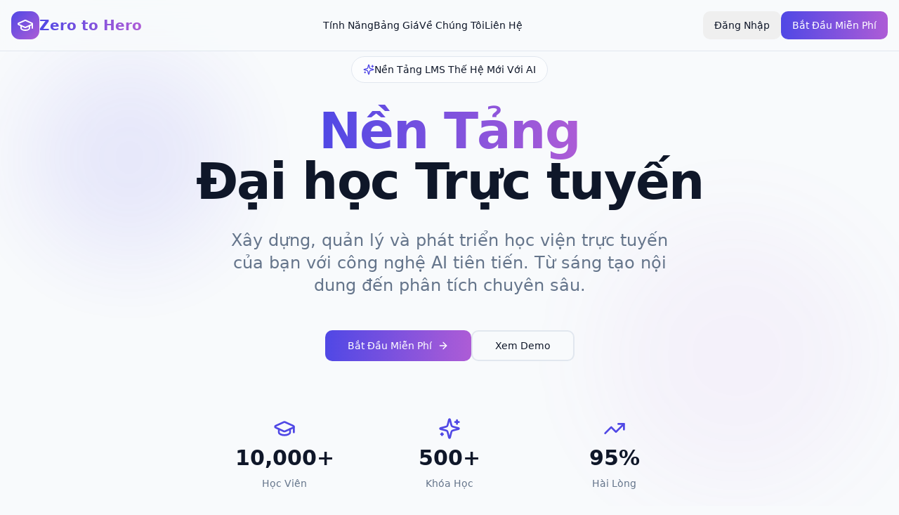

--- FILE ---
content_type: text/html; charset=utf-8
request_url: https://tuyensinh.com/
body_size: 815
content:
<!doctype html>
<html lang="en">
  <head>
    <meta charset="UTF-8" />
    <meta name="viewport" content="width=device-width, initial-scale=1.0" />
    <title>Daihoc Learning Platform - Nền Tảng LMS Thế Hệ Mới</title>
    <meta name="description" content="Xây dựng học viện trực tuyến với AI tích hợp. Từ sáng tạo nội dung đến phân tích chuyên sâu.">
    <meta name="author" content="Zero to Hero" />

    
    
    <meta property="og:type" content="website" />
    <meta property="og:image" content="https://pub-bb2e103a32db4e198524a2e9ed8f35b4.r2.dev/69c2f442-01dd-4ef6-a427-fa83f905daca/id-preview-d938bd01--86b2b8fc-422c-4817-94b4-ef486d43dd67.lovable.app-1759895673288.png" />

    <meta name="twitter:card" content="summary_large_image" />
    <meta name="twitter:site" content="@lovable_dev" />
    <meta name="twitter:image" content="https://pub-bb2e103a32db4e198524a2e9ed8f35b4.r2.dev/69c2f442-01dd-4ef6-a427-fa83f905daca/id-preview-d938bd01--86b2b8fc-422c-4817-94b4-ef486d43dd67.lovable.app-1759895673288.png" />
    <meta property="og:title" content="Daihoc Learning Platform - Nền Tảng LMS Thế Hệ Mới">
  <meta name="twitter:title" content="Daihoc Learning Platform - Nền Tảng LMS Thế Hệ Mới">
  <meta property="og:description" content="Xây dựng học viện trực tuyến với AI tích hợp. Từ sáng tạo nội dung đến phân tích chuyên sâu.">
  <meta name="twitter:description" content="Xây dựng học viện trực tuyến với AI tích hợp. Từ sáng tạo nội dung đến phân tích chuyên sâu.">
  <script type="module" crossorigin src="/assets/index-CuPTYRGA.js"></script>
  <link rel="stylesheet" crossorigin href="/assets/index-NfFrRn9p.css">
<script defer src="https://tuyensinh.com/~flock.js" data-proxy-url="https://tuyensinh.com/~api/analytics"></script></head>

  <body>
    <div id="root"></div>
  </body>
</html>
